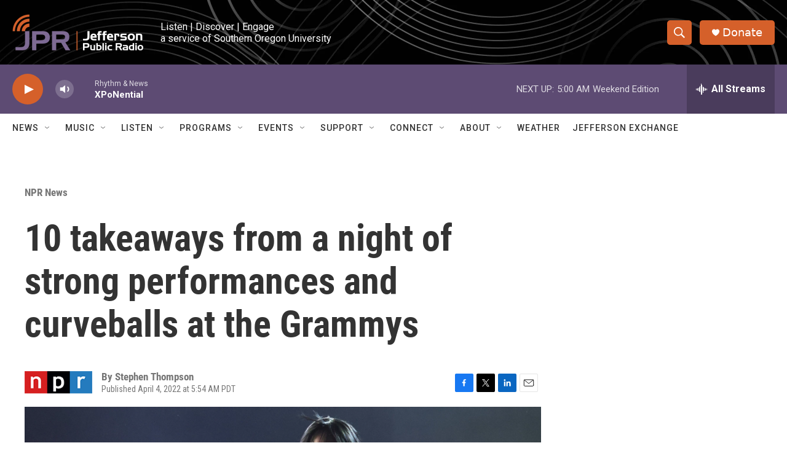

--- FILE ---
content_type: text/html; charset=utf-8
request_url: https://www.google.com/recaptcha/api2/aframe
body_size: 266
content:
<!DOCTYPE HTML><html><head><meta http-equiv="content-type" content="text/html; charset=UTF-8"></head><body><script nonce="34UGT1bvJei3wSD5knrt2A">/** Anti-fraud and anti-abuse applications only. See google.com/recaptcha */ try{var clients={'sodar':'https://pagead2.googlesyndication.com/pagead/sodar?'};window.addEventListener("message",function(a){try{if(a.source===window.parent){var b=JSON.parse(a.data);var c=clients[b['id']];if(c){var d=document.createElement('img');d.src=c+b['params']+'&rc='+(localStorage.getItem("rc::a")?sessionStorage.getItem("rc::b"):"");window.document.body.appendChild(d);sessionStorage.setItem("rc::e",parseInt(sessionStorage.getItem("rc::e")||0)+1);localStorage.setItem("rc::h",'1768740257483');}}}catch(b){}});window.parent.postMessage("_grecaptcha_ready", "*");}catch(b){}</script></body></html>